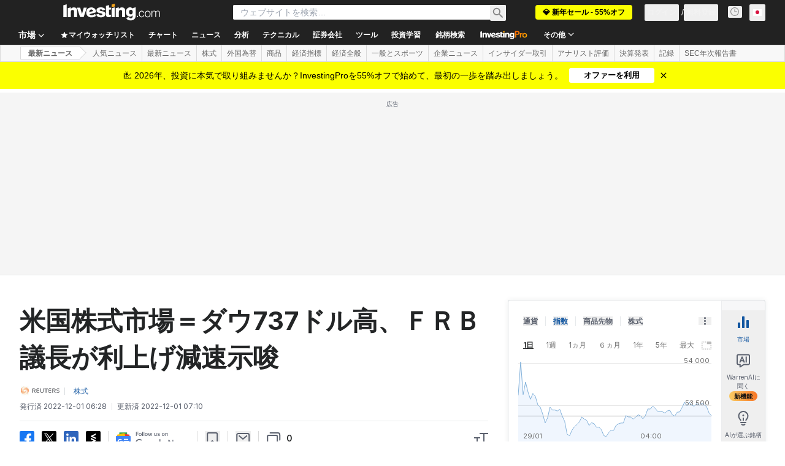

--- FILE ---
content_type: application/javascript
request_url: https://cdn.investing.com/x/1acb37b/_next/static/chunks/pages/news/headlines-2133727788b3baae.js
body_size: 1078
content:
(self.webpackChunk_N_E=self.webpackChunk_N_E||[]).push([[5075,8832],{465:(e,s,n)=>{(window.__NEXT_P=window.__NEXT_P||[]).push(["/news/headlines",function(){return n(16548)}])},16548:(e,s,n)=>{"use strict";n.r(s),n.d(s,{__N_SSP:()=>j,default:()=>N});var t=n(37876),r=n(14232),l=n(19612),a=n(1286),i=n(56829),d=n(52324),c=n(99038);let m=e=>{let{news:s,containerRef:n}=e;return(0,t.jsx)("div",{ref:n,"data-test":"breaking-news",children:s.map(e=>(0,t.jsx)(c.e,{id:e.id,title:e.title,href:e.link,type:e.newsType,date:e.date,provider:e.provider,commentCount:Number(e.commentsCount),relatedPairs:e.pairs},e.id))})};var o=n(64370),x=n(16542),h=n(21227);let b=e=>{let{loading:s}=e,{t:n}=(0,x.A)();return s?(0,t.jsxs)("div",{className:"my-12 flex justify-center gap-x-3",children:[(0,t.jsx)(o.S,{className:"mt-0.25 h-4 w-4"}),(0,t.jsx)("span",{className:"text-sm font-semibold",children:n(h.p.loading)})]}):null},u=()=>{let{dataStore:{pageInfoStore:{titles:e},newsStore:s}}=(0,i.P)(),{t:n}=(0,x.A)(),l=(0,r.useRef)(null),[c,o]=(0,r.useState)(!1),u=async()=>{o(!0);try{await s.fetchBreakingNewsHeadlines()}catch(e){}finally{o(!1)}},f=(0,a.nF)(()=>{let e=l.current&&l.current.getBoundingClientRect();0===s.breakingNewsHeadlines.length||c||!e||e.bottom>window.innerHeight||u()},50);return(0,r.useEffect)(()=>(window.addEventListener("scroll",f),()=>window.removeEventListener("scroll",f)),[c]),(0,t.jsxs)(t.Fragment,{children:[(0,t.jsx)(d.d,{header:e.h1_head,description:e.htmlfrontDesc,className:"mb-6 border-b border-[#e6e9eb] pb-6 sm:mb-8",fontWeight:"font-bold",underline:!1}),0===s.breakingNewsHeadlines.length&&(0,t.jsx)("p",{className:"h-64 text-center text-base",children:n(h.p.noNewsToDisplay)}),s.breakingNewsHeadlines.length>0&&(0,t.jsxs)(t.Fragment,{children:[(0,t.jsx)(m,{news:s.breakingNewsHeadlines,containerRef:l}),(0,t.jsx)(b,{loading:c})]})]})},f=()=>(0,t.jsx)("div",{className:"mx-4 flex-1 sm:mx-6 md:ml-7 md:mr-24 lg:ml-8 lg:mr-10 xl:mx-10",children:(0,t.jsx)(u,{})});f.Layout=l.$;var j=!0;let N=f},33989:(e,s,n)=>{"use strict";n.d(s,{d:()=>b});var t=n(37876);n(14232);var r=n(15039),l=n.n(r),a=n(5811),i=n(6567),d=n(99696),c=n(55563),m=n.n(c),o=n(66289);let x=e=>{let{breadcrumbs:s}=e,n=s.map((e,n)=>n===s.length-1?(0,t.jsx)(i.mk,{children:(0,t.jsx)("span",{children:e.title})},"".concat(e.title,"-").concat(n,"-headline")):(0,t.jsxs)("span",{className:m().link,children:[(0,t.jsx)(d.N,{className:"font-bold",href:e.href,children:e.title}),(0,t.jsx)(o.Dj,{icon:"chevron-right",className:"w-3.5"})]},"".concat(e.title,"-").concat(n,"-span")));return(0,t.jsx)("div",{className:l()("flex",m().breadcrumbs),children:n})};var h=n(31552);let b=(0,a.PA)(e=>{let{header:s,description:n,underline:r=!0,breadcrumbs:a,headlineSize:d,headlineType:c,hideDescTooltip:m,className:o,fontWeight:b,children:u}=e,f=d||"xlTo3xl",j=!m&&(0,t.jsx)("span",{className:"mr-0 inline-flex pl-1.5 sm:mx-1.5 sm:pl-0",children:(0,t.jsx)(h.D,{text:n})}),N=(0,t.jsxs)("div",{className:"flex justify-start",children:[(0,t.jsx)(i.mk,{size:f,fontWeight:b,className:"break-words",children:s}),j]});return"Headline2"===c&&(N=(0,t.jsxs)("div",{className:"flex justify-start",children:[(0,t.jsx)(i.t4,{size:f,fontWeight:b,className:"break-words",children:s}),j]})),(0,t.jsxs)("div",{className:l()("flex justify-between",{"mb-4 border-b border-[#E6E9EB] pb-3.5":r},o),children:[(0,t.jsx)("div",{className:"flex",children:a&&a.length>0?(0,t.jsx)(x,{breadcrumbs:a}):(0,t.jsx)(t.Fragment,{children:N})}),u]})})},52324:(e,s,n)=>{"use strict";n.d(s,{d:()=>t.d});var t=n(33989)},55563:e=>{e.exports={breadcrumbs:"breadcrumbs_breadcrumbs__n82hq",link:"breadcrumbs_link__Asi34"}}},e=>{e.O(0,[8992,4031,340,3727,6340,2933,3103,58,5059,7231,37,1641,6593,636,8792],()=>e(e.s=465)),_N_E=e.O()}]);